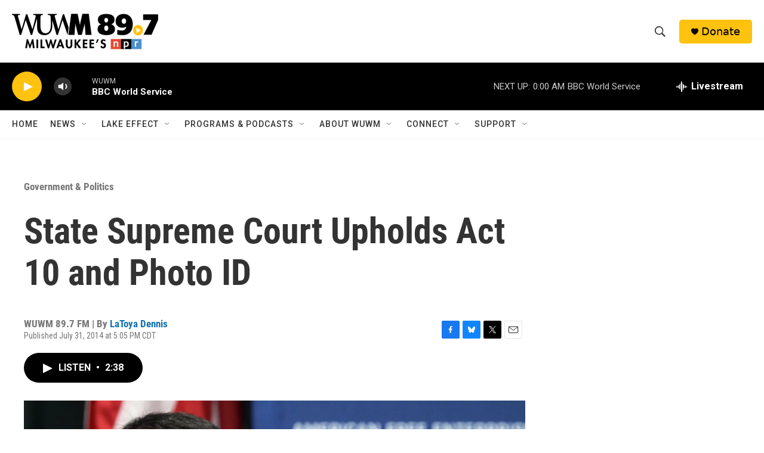

--- FILE ---
content_type: text/html; charset=utf-8
request_url: https://www.google.com/recaptcha/api2/aframe
body_size: 263
content:
<!DOCTYPE HTML><html><head><meta http-equiv="content-type" content="text/html; charset=UTF-8"></head><body><script nonce="tiVchnOgcdIRIpo0C1ICeQ">/** Anti-fraud and anti-abuse applications only. See google.com/recaptcha */ try{var clients={'sodar':'https://pagead2.googlesyndication.com/pagead/sodar?'};window.addEventListener("message",function(a){try{if(a.source===window.parent){var b=JSON.parse(a.data);var c=clients[b['id']];if(c){var d=document.createElement('img');d.src=c+b['params']+'&rc='+(localStorage.getItem("rc::a")?sessionStorage.getItem("rc::b"):"");window.document.body.appendChild(d);sessionStorage.setItem("rc::e",parseInt(sessionStorage.getItem("rc::e")||0)+1);localStorage.setItem("rc::h",'1768970659511');}}}catch(b){}});window.parent.postMessage("_grecaptcha_ready", "*");}catch(b){}</script></body></html>